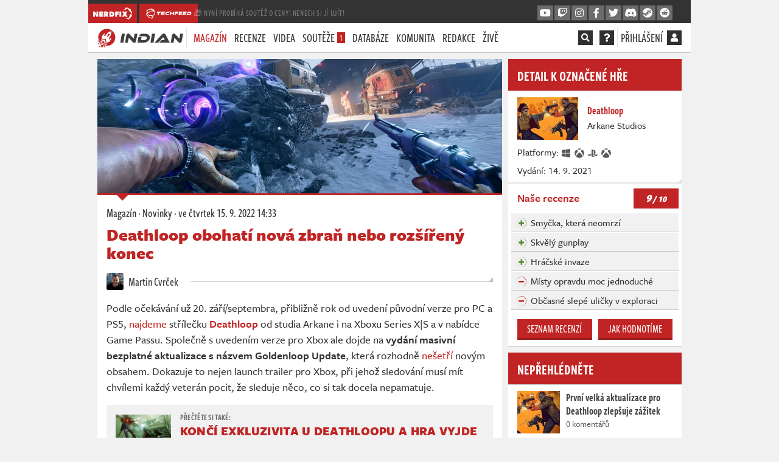

--- FILE ---
content_type: text/html; charset=utf-8
request_url: https://www.google.com/recaptcha/api2/aframe
body_size: 268
content:
<!DOCTYPE HTML><html><head><meta http-equiv="content-type" content="text/html; charset=UTF-8"></head><body><script nonce="I2TVe3k7RPMyudvDiODXIQ">/** Anti-fraud and anti-abuse applications only. See google.com/recaptcha */ try{var clients={'sodar':'https://pagead2.googlesyndication.com/pagead/sodar?'};window.addEventListener("message",function(a){try{if(a.source===window.parent){var b=JSON.parse(a.data);var c=clients[b['id']];if(c){var d=document.createElement('img');d.src=c+b['params']+'&rc='+(localStorage.getItem("rc::a")?sessionStorage.getItem("rc::b"):"");window.document.body.appendChild(d);sessionStorage.setItem("rc::e",parseInt(sessionStorage.getItem("rc::e")||0)+1);localStorage.setItem("rc::h",'1769786805241');}}}catch(b){}});window.parent.postMessage("_grecaptcha_ready", "*");}catch(b){}</script></body></html>

--- FILE ---
content_type: application/javascript; charset=utf-8
request_url: https://indian-tv.cz/dist/chunk.182678210ff8a6206ec7.js
body_size: 444
content:
"use strict";(self.webpackChunkindian_web=self.webpackChunkindian_web||[]).push([[3758],{66007:(n,r,t)=>{t.d(r,{U:()=>a,o:()=>o});var e=t(80985),i=t(88849),u=t(53633),o=function(n,r){var t=arguments.length>2&&void 0!==arguments[2]?arguments[2]:void 0;if(!(r=(0,u.kJ)(r)?r.join("."):r)||!(0,u.Kn)(n))return t;if(r in n)return n[r];var o=(r=String(r).replace(e.OX,".$1")).split(".").filter(i.y);return 0===o.length?t:o.every((function(r){return(0,u.Kn)(n)&&r in n&&!(0,u.Jp)(n=n[r])}))?n:(0,u.Ft)(n)?null:t},a=function(n,r){var t=arguments.length>2&&void 0!==arguments[2]?arguments[2]:null,e=o(n,r);return(0,u.Jp)(e)?t:e}},93250:(n,r,t)=>{t.d(r,{W:()=>o});var e=t(88230),i=t(53633),u=function(n,r){if(n.length!==r.length)return!1;for(var t=!0,e=0;t&&e<n.length;e++)t=o(n[e],r[e]);return t},o=function n(r,t){if(r===t)return!0;var o=(0,i.J_)(r),a=(0,i.J_)(t);if(o||a)return!(!o||!a)&&r.getTime()===t.getTime();if(o=(0,i.kJ)(r),a=(0,i.kJ)(t),o||a)return!(!o||!a)&&u(r,t);if(o=(0,i.Kn)(r),a=(0,i.Kn)(t),o||a){if(!o||!a)return!1;if((0,e.XP)(r).length!==(0,e.XP)(t).length)return!1;for(var c in r){var l=(0,e.nr)(r,c),f=(0,e.nr)(t,c);if(l&&!f||!l&&f||!n(r[c],t[c]))return!1}}return String(r)===String(t)}},50457:(n,r,t)=>{t.d(r,{ZK:()=>o,Np:()=>l,gs:()=>c,zl:()=>a});var e=t(70062),i=t(18665),u=function(n){var r=arguments.length>1&&void 0!==arguments[1]?arguments[1]:null,t=void 0!==i&&i&&i.env||{};return n?t[n]||r:t},o=function(n){var r=arguments.length>1&&void 0!==arguments[1]?arguments[1]:null;u("BOOTSTRAP_VUE_NO_WARN")||"production"===u("NODE_ENV")||console.warn("[BootstrapVue warn]: ".concat(r?"".concat(r," - "):"").concat(n))},a=function(n){return!e.Qg&&(o("".concat(n,": Can not be called during SSR.")),!0)},c=function(n){return!e.zx&&(o("".concat(n,": Requires Promise support.")),!0)},l=function(n){return!e.Uc&&(o("".concat(n,": Requires MutationObserver support.")),!0)}},19789:(n,r,t)=>{t.d(r,{X$:()=>e});t(68645);var e="_uid"}}]);